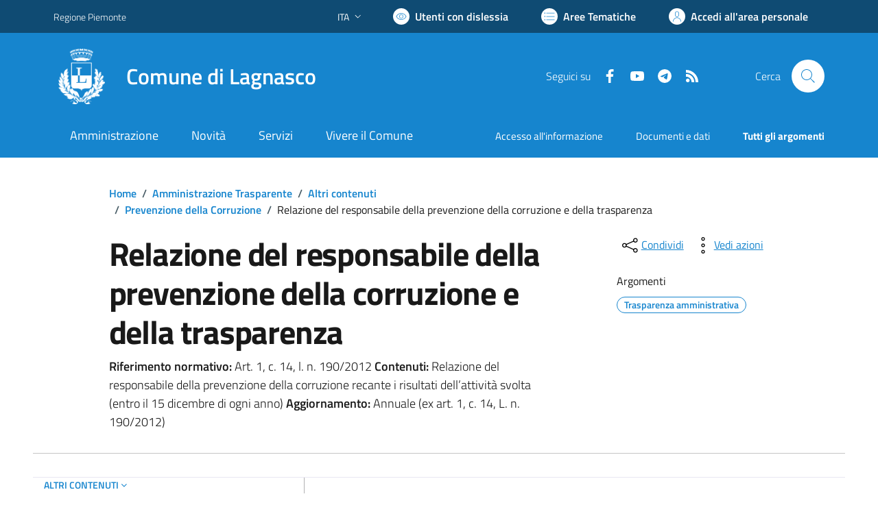

--- FILE ---
content_type: text/html; charset=utf-8
request_url: https://www.comune.lagnasco.cn.it/services/v1/ashx_master/carica_random_ricerca.ashx
body_size: 234
content:

						<li role='listitem'>
							<a href='/servizi/faq/14/Richiedere-inclusione-nell-27albo-degli-scrutatori-di-seggio'>
								Richiedere inclusione nell'albo degli scrutatori di seggio
							</a>
						</li>
						<li role='listitem'>
							<a href='/servizi/faq/15/Richiedere-una-autenticazione-copie'>
								Richiedere una autenticazione copie
							</a>
						</li>
						<li role='listitem'>
							<a href='/servizi/faq/16/Presentare-denuncia-di-morte'>
								Presentare denuncia di morte
							</a>
						</li>
						<li role='listitem'>
							<a href='/servizi/faq/17/Richiedere-un-duplicato-2frinnovo-tessera-elettorale'>
								Richiedere un duplicato/rinnovo tessera elettorale
							</a>
						</li>